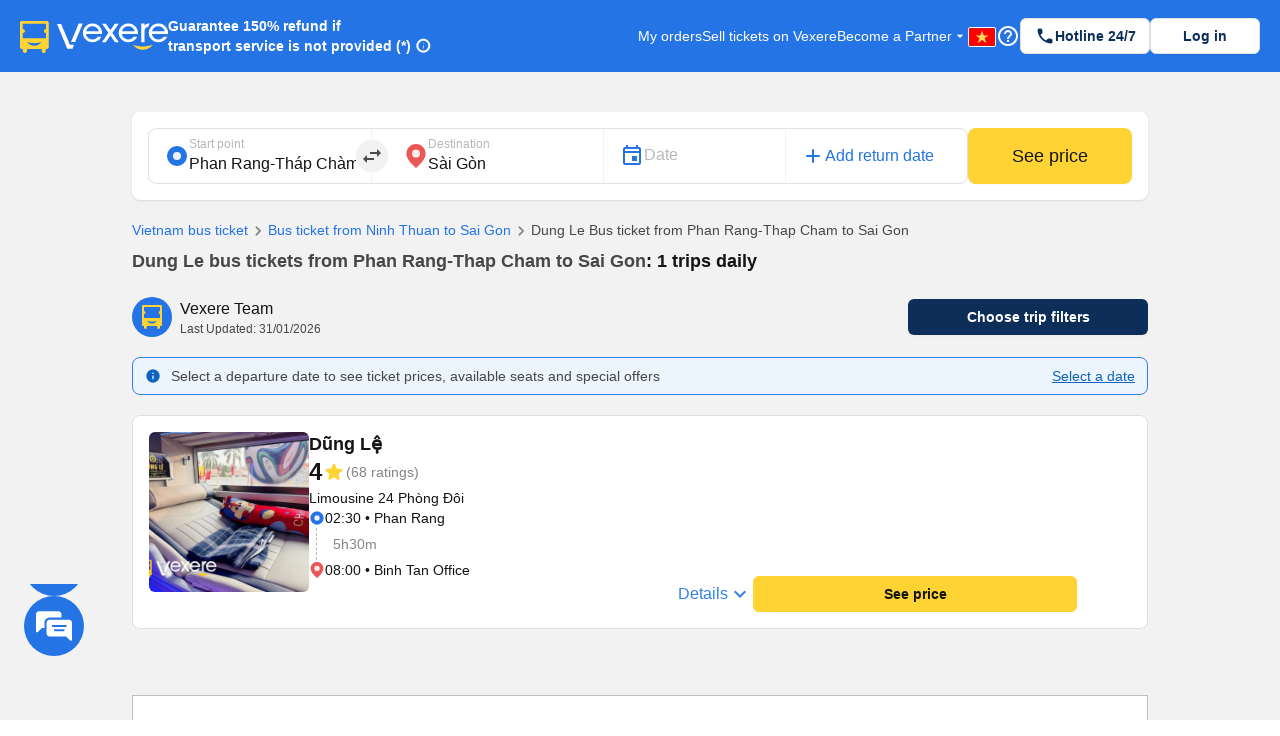

--- FILE ---
content_type: image/svg+xml
request_url: https://229a2c9fe669f7b.cmccloud.com.vn/svgIcon/footer-social-facebook.svg
body_size: 308
content:
<svg width="36" height="36" viewBox="0 0 36 36" fill="none" xmlns="http://www.w3.org/2000/svg">
<rect width="36" height="36" rx="18" fill="#1877F2"/>
<path d="M25.0066 23.2031L25.8047 18H20.8125V14.625C20.8125 13.2012 21.5086 11.8125 23.7445 11.8125H26.0156V7.38281C26.0156 7.38281 23.9555 7.03125 21.9867 7.03125C17.8734 7.03125 15.1875 9.52383 15.1875 14.0344V18H10.6172V23.2031H15.1875V35.782C16.1051 35.9262 17.0437 36 18 36C18.9563 36 19.8949 35.9262 20.8125 35.782V23.2031H25.0066Z" fill="white"/>
</svg>


--- FILE ---
content_type: application/javascript
request_url: https://229a2c9fe669f7b.cmccloud.com.vn/_next/static/runtime/webpack-0e7c6ef7084ded752c4e.js
body_size: 3131
content:
!function(e){function a(a){for(var c,b,n=a[0],d=a[1],o=a[2],p=0,u=[];p<n.length;p++)b=n[p],r[b]&&u.push(r[b][0]),r[b]=0;for(c in d)Object.prototype.hasOwnProperty.call(d,c)&&(e[c]=d[c]);for(i&&i(a);u.length;)u.shift()();return f.push.apply(f,o||[]),t()}function t(){for(var e,a=0;a<f.length;a++){for(var t=f[a],c=!0,n=1;n<t.length;n++){var d=t[n];0!==r[d]&&(c=!1)}c&&(f.splice(a--,1),e=b(b.s=t[0]))}return e}var c={},r={1:0},f=[];function b(a){if(c[a])return c[a].exports;var t=c[a]={i:a,l:!1,exports:{}},r=!0;try{e[a].call(t.exports,t,t.exports,b),r=!1}finally{r&&delete c[a]}return t.l=!0,t.exports}b.e=function(e){var a=[],t=r[e];if(0!==t)if(t)a.push(t[2]);else{var c=new Promise(function(a,c){t=r[e]=[a,c]});a.push(t[2]=c);var f,n=document.createElement("script");n.charset="utf-8",n.timeout=120,b.nc&&n.setAttribute("nonce",b.nc),n.src=function(e){return b.p+"static/chunks/"+({2:"mb-category",3:"mb-destination",4:"mb-train-e-ticket",5:"pc-payment-result",6:"mb-banner",7:"mb-booking-wizard-form",8:"mb-booking-wizard-form-round-trip",9:"mb-bus-operator",10:"mb-complaints-handling",11:"mb-flash-sale",12:"mb-flight-homepage",13:"mb-gps-tracking",14:"mb-homepage",15:"mb-limousine",16:"mb-not-found",17:"mb-payment",18:"mb-payment-result",19:"mb-payment-result-v2",20:"mb-payment-round-trip",21:"mb-payment-round-trip-result",22:"mb-payment-round-trip-result-v2",23:"mb-payment-train",24:"mb-pending-ticket",25:"mb-post",26:"mb-rating-review",27:"mb-referralProgram",28:"mb-route",29:"mb-route-index",30:"mb-routeFlight",31:"mb-routeTrain",32:"mb-ticket-info",33:"mb-train-select-seat",34:"mb-train-ticket-cancelled",35:"mb-train-ticket-info",36:"mb-train-ticket-item",37:"mb-trainseopage",38:"mb-tripDetail",39:"mb-user-auth",40:"mb-user-cards",41:"mb-user-feedback",42:"mb-user-index",43:"mb-user-membership",44:"mb-user-profile",45:"mb-user-promotions",46:"mb-user-reviews",47:"mb-user-tickets",48:"mb-uu-dai",49:"mb-vetautet",50:"mb-vexetet",51:"pc-booking-wizard-form",52:"pc-bookingConfirmation",53:"pc-bus-operator",54:"pc-complaints-handling",55:"pc-flash-sale",56:"pc-flight-homepage",57:"pc-gps-tracking",58:"pc-homepage",59:"pc-limousine",60:"pc-limousineContentEN",61:"pc-limousineContentVI",62:"pc-not-found",63:"pc-payment",64:"pc-payment-round-trip",65:"pc-payment-round-trip-result",66:"pc-payment-round-trip-result-v2",67:"pc-payment-train",68:"pc-post",69:"pc-previewGoyoloLink",70:"pc-rating-review",71:"pc-referralProgram",72:"pc-route",73:"pc-route-index",74:"pc-routeFlight",75:"pc-routeTrain",76:"pc-ticket-info",77:"pc-train-select-seat",78:"pc-train-ticket-cancelled",79:"pc-train-ticket-info",80:"pc-train-ticket-item",81:"pc-trainseopage",82:"pc-user-cards",83:"pc-user-feedback",84:"pc-user-membership",85:"pc-user-profile",86:"pc-user-promotions",87:"pc-user-reviews",88:"pc-user-tickets",89:"pc-uu-dai",90:"pc-vetautet",91:"pc-vexetet"}[e]||e)+"."+{2:"19816927b5bfe29f7df3",3:"d116c167264422d2097d",4:"f1855e76e9577cec4787",5:"ab9d7890d18c1dcd2649",6:"f48704534270de691e47",7:"1c5f3872f4075c2e62f0",8:"1215a56bc73bf52ffe82",9:"c8aaff4cedf6c9fc35e1",10:"af1aecc8974e2a436a7c",11:"f22c4bcfb0ae060ec556",12:"09052aa17184ca4347ba",13:"14e64e6b17cf733f3242",14:"19a7fe54f8e57ea182f6",15:"0a4c8b193bcf124770c7",16:"6e501829d6f672a6a2a0",17:"b90ff49897fe95369150",18:"41df6f37018a8f5ffe9f",19:"10b98d501bd91f30e867",20:"da57cb0530aeedcfb776",21:"6e79c469e2d600ccf2c6",22:"60bda84bc1652a203ee4",23:"69b38fdd0f1e96ba0c41",24:"5e173045e5b55d5d2c02",25:"fd748d7725787698d666",26:"5b94ae3ebea3fac87f56",27:"712dc28a8779ab9eb339",28:"51627396af24218ef6ee",29:"61db63b86ebdd52570c1",30:"ec78a0f2f9be900ecd79",31:"1c581a57885f77531b51",32:"b84de64e9df8f685ebc1",33:"c9a27d844544e607bea4",34:"18462648e51f341c4e2d",35:"e66e543d9ef4418c5a75",36:"9489791276260887f841",37:"46c36c06fa0f0a760289",38:"46e6845522c4a6362b2f",39:"6cae60db139cffc028ef",40:"05fa933988aee2fc0434",41:"5db5ef59d1656a4ea1df",42:"7b9940a7e191a5d48979",43:"12ba6dab6aa35a20b41a",44:"7f1a95bfa41d1feb7f6a",45:"512d356fae95f22b2dfd",46:"01f109b65ad47dd86515",47:"89fc4bb91fa7db4f069e",48:"bbc37f2976a6377b481a",49:"e92e95137444866d9ca2",50:"e20843cdfa7ebc2e8f7f",51:"5e401b7f12d06ddfa840",52:"e61a227adef4ae0779e0",53:"312d712b0d2f34b76e3b",54:"37357961604d8ab75d11",55:"6d72e00d00d6c1da6e54",56:"ca2e9e6f41f06c65751d",57:"a135d4de56736cf3e574",58:"e7b0aa55819323cb4793",59:"75f212e1825604940ee5",60:"a42fa95d3e19daa40b24",61:"c701cb283418d4957b26",62:"90987da39aa38781031b",63:"b792da623fb8ccbb7da3",64:"b1c0a1590c01fbe2c71c",65:"cbc046eb0f0524730b65",66:"560b807622fba85261c0",67:"979f497f1b085d41cca5",68:"5b98878322a2635900a4",69:"144dc2e6355adc183130",70:"b667b3f67440ee3083df",71:"a2d4a0e92667d2973bd3",72:"d1009c469adf519de2c4",73:"adf5ee901a424dee1d2c",74:"75839e89bdf4bfcab9e5",75:"3447aed1df7258bf5214",76:"ba5c4cc773f0eb8b0098",77:"42a1414e0e78223f3987",78:"1850853217b76bc0e9e2",79:"8b7cf4316958bc98fa1e",80:"28cb943db4cd9e233fd2",81:"fdbbb21bcc52e3df5ee5",82:"8c0a103453e461a6b21e",83:"115748271a136756e904",84:"bbedbde83ca49fae3795",85:"111f38920d30fa5f1a1f",86:"b238ac24051214ad0546",87:"4ffe65d38af13a576394",88:"17f0a26ef46372071009",89:"f7d15772cb985521130e",90:"16bf1f1e528a1f4aacef",91:"af8a73b258cbf1bd7257",159:"3a4534373416447517b3",160:"ad0485b78ee24495221d",161:"cc2f81cea29c57bf2e82"}[e]+".js"}(e);var d=new Error;f=function(a){n.onerror=n.onload=null,clearTimeout(o);var t=r[e];if(0!==t){if(t){var c=a&&("load"===a.type?"missing":a.type),f=a&&a.target&&a.target.src;d.message="Loading chunk "+e+" failed.\n("+c+": "+f+")",d.type=c,d.request=f,t[1](d)}r[e]=void 0}};var o=setTimeout(function(){f({type:"timeout",target:n})},12e4);n.onerror=n.onload=f,document.head.appendChild(n)}return Promise.all(a)},b.m=e,b.c=c,b.d=function(e,a,t){b.o(e,a)||Object.defineProperty(e,a,{enumerable:!0,get:t})},b.r=function(e){"undefined"!==typeof Symbol&&Symbol.toStringTag&&Object.defineProperty(e,Symbol.toStringTag,{value:"Module"}),Object.defineProperty(e,"__esModule",{value:!0})},b.t=function(e,a){if(1&a&&(e=b(e)),8&a)return e;if(4&a&&"object"===typeof e&&e&&e.__esModule)return e;var t=Object.create(null);if(b.r(t),Object.defineProperty(t,"default",{enumerable:!0,value:e}),2&a&&"string"!=typeof e)for(var c in e)b.d(t,c,function(a){return e[a]}.bind(null,c));return t},b.n=function(e){var a=e&&e.__esModule?function(){return e.default}:function(){return e};return b.d(a,"a",a),a},b.o=function(e,a){return Object.prototype.hasOwnProperty.call(e,a)},b.p="",b.oe=function(e){throw console.error(e),e};var n=window.webpackJsonp=window.webpackJsonp||[],d=n.push.bind(n);n.push=a,n=n.slice();for(var o=0;o<n.length;o++)a(n[o]);var i=d;t()}([]);